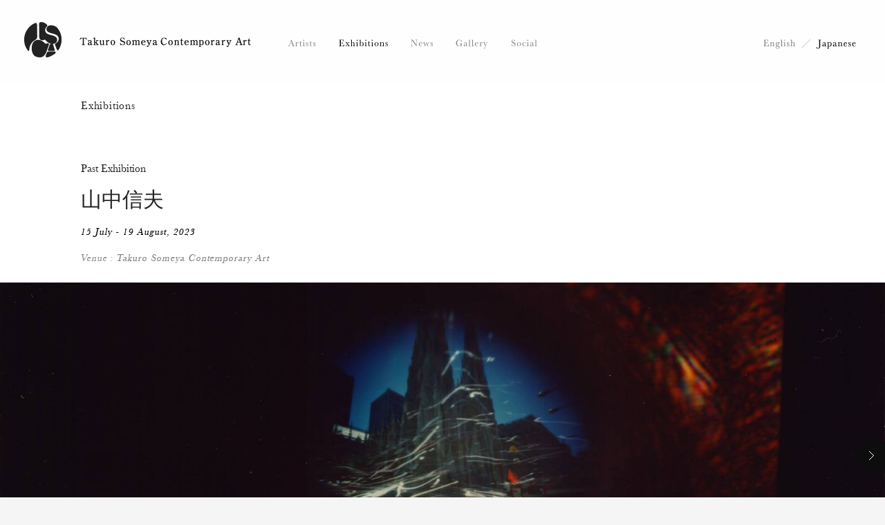

--- FILE ---
content_type: text/html; charset=UTF-8
request_url: https://tsca.jp/ja/exhibition/nobuo-yamanaka-2/
body_size: 8714
content:
<!DOCTYPE html>
<html dir="ltr" lang="ja">
<head>
  <meta charset="UTF-8"/>
  


  <title>山中信夫 | Takuro Someya Contemporary Art / TSCA</title>

  <meta http-equiv="content-type" content="text/html; charset=UTF-8"/>
  <link rel="profile" href="http://gmpg.org/xfn/11"/>

  <meta name="author" content="Takuro Someya Contemporary Art / TSCA"/>
  <!-- <meta name="description" content=""/> -->
  <meta name="keywords" content="Gallery,Tokyo,飯田竜太,岩井優,鈴木基真,タムラサトル,本城直季,松山智一,矢津吉隆,山下麻衣＋小林直人,ラファエル　ローゼンダール,Ryuta Iida,Masaru Iwai,Motomasa Suzuki,Satoru Tamura,Naoki Honjo,Tomokazu Matsuyama,Yoshitaka Yazu,Mai Yamashita + Naoto Kobayashi,Rafaël Rozendaal"/>


	<link rel="shortcut icon" href="https://tsca.jp/wp/wp-content/themes/karappo_standard/favicon.ico"/>

  <link rel="alternate" type="application/atom+xml" title="Takuro Someya Contemporary Art / TSCA RSS" href=""/>
  <link rel="pingback" href="https://tsca.jp/ja/wp/xmlrpc.php"/>
  <link rel="EditURI" type="application/rsd+xml" title="RSD" href="/xmlrpc.php?rsd"/>

  <link rel="stylesheet" type="text/css" href="https://tsca.jp/wp/wp-content/themes/karappo_standard/css/default.css" media="screen, projection, print"/>
  <link rel="stylesheet" type="text/css" href="https://tsca.jp/wp/wp-content/themes/karappo_standard/css/MyFontsWebfontsKit/MyFontsWebfontsKit.css" media="all">
  <link id="commonStyle" rel="stylesheet" type="text/css" href="https://tsca.jp/wp/wp-content/themes/karappo_standard/assets/css/common.css" media="screen, projection, print"/>

  <link rel="stylesheet" id="pageStyle" type="text/css" href="" media="screen, projection, print"/>


  <meta property="og:type" content="website" />
  <meta property="og:site_name" content="Takuro Someya Contemporary Art  / TSCA" />
  <meta property="og:title" content="山中信夫 | Takuro Someya Contemporary Art / TSCA" />
  <meta property="og:image" content="https://tsca.jp/wp/wp-content/themes/karappo_standard/img/common/facebook_thumb_1200px.png" />
  <meta property="og:description" content="" />
  <meta property="og:url" content="http://tsca.jp/" />


  
  <script type="text/javascript">

      // IE は転送
      var isMSIE = /*@cc_on!@*/false;
      if (isMSIE) {
        //alert('IE!');
        //location.href = "/index_2011.html"
      } else {
        //alert('not IE!');
      }

      // CSS for Windows
      if (navigator.appVersion.indexOf("Win") !=-1){
        //alert("WINDOWS");
        document.write("<link rel='stylesheet' href='https://tsca.jp/wp/wp-content/themes/karappo_standard/css/windows.css' type='text/css' />");
      }

      // Viewport
      // var d = window.document;
      // if(navigator.userAgent.indexOf('iPhone') > -1) d.write('<meta name="viewport" content="width=device-width; initial-scale=1.0" />');
      // else if(navigator.userAgent.indexOf('iPad') > -1) d.write('<meta name="viewport" content="width=1400,user-scalable=yes"/>');
  </script>

  <meta name="viewport" content="width=device-width,initial-scale=1.0" />
  <script type="text/javascript" src="https://tsca.jp/wp/wp-content/themes/karappo_standard/assets/lib/head.js"></script>

    <script type='text/javascript' src='https://tsca.jp/wp/wp-includes/js/jquery/jquery.js?ver=1.10.2'></script>
<script type='text/javascript' src='https://tsca.jp/wp/wp-includes/js/jquery/jquery-migrate.min.js?ver=1.2.1'></script>
<link rel='prev' title='山中信夫' href='https://tsca.jp/exhibition/nobuo-yamanaka/' />
<link rel='next' title='細倉真弓｜散歩と潜水' href='https://tsca.jp/exhibition/walking-diving-mayumi-hosokura/' />
<link rel='canonical' href='https://tsca.jp/exhibition/nobuo-yamanaka-2/' />
<link rel='shortlink' href='https://tsca.jp/?p=4847' />

<meta http-equiv="Content-Language" content="ja" />
<style type="text/css" media="screen">
.qtrans_flag span { display:none }
.qtrans_flag { height:12px; width:18px; display:block }
.qtrans_flag_and_text { padding-left:20px }
.qtrans_flag_en { background:url(https://tsca.jp/wp/wp-content/plugins/qtranslate/flags/gb.png) no-repeat }
.qtrans_flag_ja { background:url(https://tsca.jp/wp/wp-content/plugins/qtranslate/flags/jp.png) no-repeat }
</style>
<link hreflang="en" href="https://tsca.jp/exhibition/nobuo-yamanaka-2/" rel="alternate" />


  <script type="text/javascript" src="https://tsca.jp/wp/wp-content/themes/karappo_standard/assets/js/common.js"></script>
  
    <script type="text/javascript" src="https://tsca.jp/wp/wp-content/themes/karappo_standard/assets/js/page.js"></script>
  
  

  <script type="text/javascript">

    var _gaq = _gaq || [];
    _gaq.push(['_setAccount', 'UA-29061924-1']);
    _gaq.push(['_trackPageview']);

    (function() {
      var ga = document.createElement('script'); ga.type = 'text/javascript'; ga.async = true;
      ga.src = ('https:' == document.location.protocol ? 'https://ssl' : 'http://www') + '.google-analytics.com/ga.js';
      var s = document.getElementsByTagName('script')[0]; s.parentNode.insertBefore(ga, s);
    })();

  </script>


  
</head>

<body class="single single-exhibition postid-4847">
<img class='loader' src='/wp/wp-content/themes/karappo_standard/img/common/loader.gif' />
<div id="sp-menu">
  <a href="javascript:void(0)" id="sp-menu-close"><span>Close</span></a>
  <ul>
    <li><a href="https://tsca.jp/ja//">Top</a></li>
    <li><a href="https://tsca.jp/ja/artist/">Artists</a></li>
    <li><a href="https://tsca.jp/ja/exhibition/">Exhibitions</a></li>
    <li><a href="https://tsca.jp/ja/news/">News</a></li>
    <li><a href="https://tsca.jp/ja/gallery/">Gallery</a></li>
    <li><a href="https://tsca.jp/ja/social/">Social</a></li>
  </ul>
  <ul class="qtrans_language_chooser" id="qtranslate-chooser"><li class="lang-en"><a href="https://tsca.jp/exhibition/nobuo-yamanaka-2/" hreflang="en" title="English"><span>English</span></a></li><li class="lang-ja active"><a href="https://tsca.jp/ja/exhibition/nobuo-yamanaka-2/" hreflang="ja" title="Japanese"><span>Japanese</span></a></li></ul><div class="qtrans_widget_end"></div></div>
<div id="wrap" class="wp-ja-section">
  <div id="menu" class="">
    <h1 id="logo"><a href="https://tsca.jp"></a></h1>
    <ul id="menuList">
      <li id='sp-menu-btn'><span>Menu</span></li>
      <li>
        <a href="https://tsca.jp/ja/artist/" class="hover" id="nav_artist"><span>Artists</span></a>
      </li>
      <li>
        <a href="https://tsca.jp/ja/exhibition/" class="hover" id="nav_exhibition"><span>Exhibitions</span></a>
      </li>
      <li>
        <a href="https://tsca.jp/ja/news/" class="hover" id="nav_news"><span>News</span></a>
      </li>
      <li>
        <a href="https://tsca.jp/ja/gallery/" class="hover" id="nav_gallery"><span>Gallery</span></a>
      </li>
      <li>
        <a href="https://tsca.jp/ja/social/" class="hover" id="nav_social"><span>Social</span></a>
      </li>
    </ul>
    <ul class="qtrans_language_chooser" id="qtranslate-chooser"><li class="lang-en"><a href="https://tsca.jp/exhibition/nobuo-yamanaka-2/" hreflang="en" title="English"><span>English</span></a></li><li class="lang-ja active"><a href="https://tsca.jp/ja/exhibition/nobuo-yamanaka-2/" hreflang="ja" title="Japanese"><span>Japanese</span></a></li></ul><div class="qtrans_widget_end"></div>
  </div>

  <!-- /menu -->
  <div id="content">

  <div id="exhibitionDetail" class="cntDetail">
  <div id="mainCnt">
    <div class="paddingInner clf">
      <h2><a href="../">Exhibitions</a></h2>
      <a id="back" href="../"><img src="https://tsca.jp/wp/wp-content/themes/karappo_standard/img/common/backIndex.png" alt="Current Exhibition"></a>
    </div>


    <div class="">

      <div id="worksInfo" class="paddingInner">

        <span class="exhibitionType">
          Past Exhibition        </span>

        <!-- アーティスト名・作品名 -->
        <h3 class="cntName">
                    <span class="exhibitionName">山中信夫</span>
        </h3>

        <!-- 日付 -->
        <p class="exhibitionDate">
          15 July - 19 August, 2023        </p>

        <!-- 場所 -->
        <p class="exhibitionPlace">
          Venue : <a href='/ja/gallery/'>Takuro Someya Contemporary Art</a>        </p>

      </div>

      <!-- 作品画像 -->
      <div id="worksSlide">
        <ul class="photoList"><li><div class='slide1'><img class='photo' src='https://tsca.jp/wp/wp-content/uploads/2023/06/99530ad81f414aba0f9544eec057cdae-1600x1224.jpg'/><p class='caption slideCap'>Nobuo Yamanaka, Untitled,
1980, (H)12.5 x (W)16.3 cm, C-type print</p><p class='description'></p></div></li></ul>
        <div id="captionArea"><span></span></div>
      </div>

      <div id="worksContent" class="paddingInner clf">
        <div id="infoLeft">
          <p>
                          
<div title="Page 1">
<p>Takuro Someya Contemporary Art は 7 月 15 日(土)より、前回に続き山中信夫の後期展覧会を開催いたします。</p>
<p>サンパウロ・ビエンナーレやパリ・ビエンナーレへの参加後、国際的な活躍が期待される中、34 歳という 若さで急逝した山中は、12 年という短い活動期間の中でおよそ 600 点に及ぶ手焼きのピンホール写真を遺しました。それらの写真はサインや記録も不十分な中、生前に関係の深かった美術評論家の東野芳明氏を代表として、作家の堀浩哉氏、栃木県立美術館学芸課⻑(当時)の竹山博彦氏、ご親族により立ち上げられた 「山中信夫遺作管理委員会」において、保管と特定がすすめられました。厳重な照合のもと「作品」と認定 された写真には委員会印が押され、その後その印は廃棄、ネガは栃木県立美術館に保管されています。</p>
<p>&nbsp;</p>
<p>後期展覧会では、1982 年にニューヨークで客死した山中信夫が 1980 年に制作したピンホール写真「マンハ ッタンの太陽」シリーズより、「山中信夫遺作管理委員会」により認定された作品 16 点と、その過程で制 作されながらも公表されていなかったプリント 16 点を組み合わせ展示構成いたします。</p>
</div>
<p>&nbsp;</p>
<p>&nbsp;</p>
<p>&nbsp;</p>
<p><b>山中信夫について（後編）</b></p>
<p>三輪 健仁（東京国立近代美術館）</p>
<p>&nbsp;</p>
<p>&nbsp;</p>
<p>前編では、デビュー作《川を写したフィルムを川に映す》（1971年）と、<ruby>暗箱<rt>カメラ・オブスキュラ</rt></ruby>内に入り、小さな穴から投影される縮小反転した外界を眺める《ピンホール・カメラ》（1972年）に触れ、翌73年の作品における展開／転回を指摘した。展開／転回とは端的に、イメージが印画紙へ定着されたこと、つまり写真となったことである。この写真化によって起きるのは、イメージが箱の中の主体／主観から切り離されること、あるいは主体／主観が二重化しつつ箱の外へ出ていくような事態であった。（詳しくは前編をお読みいただきたい→https://tsca.jp/ja/exhibition/nobuo-yamanaka/）</p>
<p>&nbsp;</p>
<p align="center">-4-</p>
<p>だから、写真というよりも、時間的なことが多かったですよね。</p>
<p>はじめての“川に川を”だって、フイルムでやってきたことっていうのは、世界内のなかでの時間ということだった。ピンホール・ルームになってから露光時間が長くなるわけだけど、無限に長くなっていくのをどこかで切るわけ。フレームもそうなわけ。無限に大きくもなるわけだけど、どこかで切るわけでしょ。そのときに、切るといっても外側から切るんじゃなくて、内側から切るわけ。【傍点、引用者】</p>
<p>「映像対談　映像美術殺法帖」（渡辺哲也との対談）『美術史評』No.9、1978年5月、p.31-32</p>
<p>&nbsp;</p>
<p>ピンホール・カメラの長時間露光と印画紙への定着は山中にとって、時間と空間の切断という作品の外延決定を前景化させるものでもあった（“川に川を”とピンホールがムービーでつながっているとは、外延決定＝作品化をめぐる時間と空間への山中の認識が両者をつないでいるということでもあるのだ）。そして、この時間と空間の切断の方法として、前編の終わりで触れた主体の「切り離しと二重化／箱から外へ出ること」がある。カメラ・オブスキュラ（ピンホール・カメラ）とは、箱の中の主体がその外に広がる世界を、壁に穿たれた穴を通して（穴に切り取られた像として）受け取るという視覚モデルとして解釈されてきた。このモデルを採用しながらも、山中が考える時間と空間の切断とは、暗箱の「内」に立った主体の位置において為されるのではない。そしてまた「主体－壁（穴）－世界」という構造自体を俯瞰（対象化）するという意味での「外」に立って為されるのでもない。山中の言う内側から切るとはおそらく、箱の内外やフレームの内外という意味でなく、世界内においてということではないだろうか。そして「世界内において世界を切り取る」、すなわち切断が世界との接続を失わないために、山中は箱から外へ出たのだと思われる。</p>
<p>&nbsp;</p>
<p align="center">-5-</p>
<p>ぼく高校で山岳部にいたでしょ。山へ行ってね風景を見ているでしょ。溶け込むとかさ、そういう感じがあったわけ。</p>
<p>「映像対談　映像美術殺法帖」、p.30</p>
<p>&nbsp;</p>
<p>空間性っていうよりも、空間のなかに私も入っているわけだし。</p>
<p>「映像対談　映像美術殺法帖」、p.31</p>
<p>&nbsp;</p>
<p>「箱から外へ出る」ことで「内側から切る」、あるいは「世界内において世界を切り取る」感じは、1980年から81年にかけて展開された《マチュピチュの太陽》《ニューヨークの太陽》《東京の太陽》の3部作（4×5または8×10フィルムで撮影、印画紙に密着焼き付け）に見て取れる。《東京の太陽》のうちの一枚について、山中はこんな解説を加えている。「…塀の中央附近にボーッと写っているものがありますね。これは実はぼくの姿なんですよ。露光している間、ときどきその場所に行って座っていたんです。周囲とぼくとでは、フィルムの感光する時間がちがうから、ぼくは半透明の状態で写りこんでいるわけです」（「ピンホール写真。レンズのないカメラで撮る写真」（インタビュー）『イメージの冒険7　写真』1982年10月、河出書房社、p.92）。観者は心霊現象のように写真に刻印された山中の存在を見て取る。ここで世界と山中の関係は「主体－壁（穴）－世界」というような直線的、二項対立的、静的なものではない。山中は世界の内を移動している。</p>
<p>あるいは1977年5-6月、パリのポンピドゥー・センター（同年4月落成）にほど近い画廊「Liliane &amp; Michel Durand-Dessert」の空間をピンホール・カメラに仕立てた展示でのエピソードも、80年代の3部作の予兆のようなものとして興味深い。「ボクは、サクレクールの丘の上からいつも画廊の方を見て、今日は天気がよいからよく映っている、今日は曇っているからうまく映っていないというように、天気の見張りが楽しかったことをおぼえている」（「パリで捨てそこなったピンホール」『美術手帖』No.426、1977年11月、p.107）。はるか遠くの丘に立つ山中の「姿」を、画廊の内から見ることはできなかっただろう。けれど一人の人間のまなざしがこちら側とあちら側両方に、そして同時にあるという幻影のようなイメージが立ち上がってくる（この2年前、ゴードン・マッタ゠クラークが建設中のポンピドゥー・センター近くの建物に、人間の視界を表す視円錐を含意した円錐状の穴を貫通させた《円錐の交差》を制作していることは興味深い符号だ。またマッタ゠クラークは山中の展示と同時期にパリのイヴォン・ランベール画廊で個展を開催していた。互いに互いの展示を見る、などということははたしてあったのだろうか）。</p>
<p>1973年のピンホール写真のシリーズでは、どちらかと言えば穴を内側から開ける、こちらからあちらへ向かう印象のものが多い。箱（暗闇）から恐る恐る外に出ていく感じだ。対して80年代のシリーズでは、半透明のイメージ、太陽そのもののイメージ、そしてとりわけ穴を縁取る輝かしい光の環（ピンホールの穴が厚みと凹凸を持つためにできるという）などによって、むしろあちらからこちらへ向かってくる印象を強く感じる。何が向かってくるのか？ 半透明のイメージに、太陽に、そして光の環に「溶け込」んで、世界の内からまなざしてくる山中がいる。</p>
<p>&nbsp;</p>
<p align="center">-6-</p>
<p>七一年に、多摩川で「川に川を映す」をやったでしょ。スクリーンっていうのは限定された空間なんだけど、あのときの空間っていうのは、限定された空間じゃなくて、世界なのね。フィルムが映っている空間じゃないところがよく見えるわけ。</p>
<p>「映像対談　映像美術殺法帖」、p.30</p>
<p>&nbsp;</p>
<p>近代において作品とは、世界から切り取られ（作者が世界を切り取り）、そのフレームの内で自律、完結すべきものとされた。無限定の世界そのものを表象することはできず、作品はともあれ切り閉じざるを得ないという意味では、間違いでないだろう。しかし山中の作品における時間と空間の切り取り＝作品化は、自足したモノとして作品を残すことを主要な問題にしていたわけではない。山中の写真は、むしろモノとしての対象化や固定化を拒み、作品がその切り閉じの外へ川のように流出し、太陽光のように拡散していることを示す。そしてその流出と拡散の向こうに、作品の内側とはまったく異なる原理に司られた事象がいくつも在ることこそを示す。こういった山中の思考と実践は志半ばであったろう。しかしその先には、たとえば芸術作品がある限定付けを宿命とすることに自覚的でありながら、（一般に誤解されているような）「美術館の内と外」といった問題設定をはるかに超えて世界の在り様を思考した、ロバート・スミッソンの関心と接続するような地平が開けているように思われる。1971年の「美術館を離れて」『美術史評』No.3、（1971年）において山中は、スミッソンの重要なエッセイ「ニュージャージー州パサイックのモニュメントへの旅」『Artforum』Vol.6, No.4（1967年）からの次のような一節を引用している（山中がこの一節を知ったのは、『美術手帖』No.315［1969年7月］に藤枝晃雄が寄せた「観念のロマンティシズム―物質の消滅」中であり、スミッソンのエッセイ全体を知ることはおそらくなかったかもしれない）。</p>
<p>&nbsp;</p>
<p>真昼の太陽の光が、このサイトを映画化し、橋と川を露出オーバーの写真に変えていた。それをわたしのインスタマチック400で撮影するのは、あたかも写真を写真に撮るようなものだった。太陽が途方もなく大きな電球となり、インスタマチックをのぞくわたしの眼に、切り離されたひと続きの「スチール写真」を映し出した。橋の上を歩くと、まるで木と鉄でできた巨大な写真の上を歩いているようかのようで、その下では川が、絶え間なく空白のみを映し続ける巨大な映画フィルムとして存在していた。［藤枝訳を参考に原文から新たに訳出］</p>
<p align="center">＊</p>
<p>山中信夫の写真のわずか10cmほどの円形に眼を凝らすとき、観者は風景へ向けられた山中のものと想像されるまなざしに半ば同化しつつ、しかし同時に、風景に溶け、こちらをまなざしてくる山中をも知覚する。ありふれた風景に思われたそのイメージに、見えるはずのない／見たことのない出来事が確かに見えてしまっている。その驚きに、写真を見ているわたしたちが立脚すると信じて疑わなかったいま、ここという場の揺るぎなさは不安定なものとなるだろう。無論それは歓迎すべきことだ。さあ、山中の写真が写し出す「世界」の豊饒さと複雑さ、そしてその確かさを祝福しよう。</p>
<p>&nbsp;</p>
<p>&nbsp;</p>
<p>&nbsp;</p>
<p>&nbsp;</p>
<p>&nbsp;</p>
<p dir="ltr">Nobuo Yamanaka | 山中信夫</p>
<p dir="ltr">前期：2023 年5 月27 日（土）〜7 月1 日（土）</p>
<p dir="ltr">後期：2023 年7 月15 日（土）〜8 月19 日（土）</p>
<p dir="ltr">夏季休廊：8 月9 日（水）〜8 月16 日（水）</p>
<p dir="ltr">開廊：火〜土 11:00 – 18:00</p>
<p dir="ltr">休廊：日曜・月曜・祝日</p>
<p dir="ltr">〒140-0002 東京都品川区東品川1-33-10 TERRADA Art Complex 3F TSCA</p>
<p dir="ltr">TEL 03-6712-9887 ｜FAX 03-4578-0318 ｜E-MAIL: gallery@tsca.jp</p>
<p>&nbsp;</p>
                      </p>
        </div>
        <div id="infoRight">
          <div id="relatedArtist">
            <h3>Artist Profile</h3>
                      </div>
        </div>
        <div id="back_to_index">
          <a href="../">Back to Exhibitions List</a>
        </div>
      </div>


    </div>
  </div>

</div>


</div>
<!-- /content -->
<div id="footer">
  <div id="footerInner">
    <ul id="footerLink" class="clf">

      <li><a href="https://www.facebook.com/TSCATokyo" target="_blank" title="facebook">Facebook</a></li>
      <li><a href="https://twitter.com/TSCATokyo" target="_blank" title="twitter">Twitter</a></li>
      <li><a href="https://www.instagram.com/tsca_tokyo/" target="_blank" title="instagram">Instagram</a></li>
              <li><a href="/wp/ja/feed/" title="rss">rss</a></li>
      
    </ul>
  <span id="footerCopy">
    Copyright © Takuro Someya Contemporary Art All Rights Reserved.
  </span>
  </div>
</div>

</div>
<!--/wrap-->


<a id="scrollTopBtn" class="scroll" href="#top">scroll to top</a>

</body>
</html>


--- FILE ---
content_type: text/css
request_url: https://tsca.jp/wp/wp-content/themes/karappo_standard/css/MyFontsWebfontsKit/MyFontsWebfontsKit.css
body_size: 327
content:
/* @license
 * MyFonts Webfont Build ID 2122182, 2012-03-04T05:15:47-0500
 * 
 * The fonts listed in this notice are subject to the End User License
 * Agreement(s) entered into by the website owner. All other parties are 
 * explicitly restricted from using the Licensed Webfonts(s).
 * 
 * You may obtain a valid license at the URLs below.
 * 
 * Webfont: URW Baskerville Narrow Regular by URW++
 * URL: http://www.myfonts.com/fonts/urw/baskerville/urw-baskerville-t-regular-narrow/
 * Licensed pageviews: 10,000
 * 
 * Webfont: URW Baskerville Narrow Regular Oblique by URW++
 * URL: http://www.myfonts.com/fonts/urw/baskerville/urw-baskerville-t-regular-narrow-oblique/
 * Licensed pageviews: unspecified
 * 
 * 
 * License: http://www.myfonts.com/viewlicense?type=web&buildid=2122182
 * Webfonts copyright: Copyright 2010 URW++ Design &amp; Development Hamburg
 * 
 * © 2012 Bitstream Inc
*/



  
 @font-face {font-family: 'BaskervilleURWNar-Reg';src: url('webfonts/2061C6_0_0.eot');src: url('webfonts/2061C6_0_0.eot?#iefix') format('embedded-opentype'),url('webfonts/2061C6_0_0.woff') format('woff'),url('webfonts/2061C6_0_0.ttf') format('truetype');}
 
  
 @font-face {font-family: 'BaskervilleURWNar-RegObl';src: url('webfonts/2061C6_1_0.eot');src: url('webfonts/2061C6_1_0.eot?#iefix') format('embedded-opentype'),url('webfonts/2061C6_1_0.woff') format('woff'),url('webfonts/2061C6_1_0.ttf') format('truetype');}
 

--- FILE ---
content_type: text/css
request_url: https://tsca.jp/wp/wp-content/themes/karappo_standard/assets/css/common.css
body_size: 5311
content:
@charset "UTF-8";body{overflow:hidden;background-color:#f5f5f5;font-family:BaskervilleURWNar-Reg,"ヒラギノ角ゴ Pro W3",Hiragino Kaku Gothic Pro,"メイリオ",Meiryo,sans-serif;color:#242424;-webkit-text-size-adjust:100%}#wrap{background-color:white;display:none}@media only screen and (max-width:800px),(max-device-width:800px){#wrap{overflow:hidden}}::-moz-selection{background:#ddd}::selection{background:#ddd}p{font-family:HelveticaNeue-Light,helvetica,Arial,"メイリオ",Meiryo,sans-serif;font-size:12px;letter-spacing:.07em;line-height:2.2em}a{color:gray;text-decoration:none}body.page,body.archive,body.single,body.error404{background-color:#f5f5f5;overflow-y:auto}#menu{background:white;position:absolute;bottom:0;height:161px;width:100%;z-index:100;min-width:1000px;opacity:.95;-ms-filter:"progid:DXImageTransform.Microsoft.Alpha(Opacity=95)"}@media only screen and (max-width:800px),(max-device-width:800px){#menu{opacity:1;-ms-filter:"progid:DXImageTransform.Microsoft.Alpha(Opacity=100)";top:0;left:0;min-width:0;height:70px!important;border-bottom:1px solid #e3e3e6}}#menu #menuList{font-size:1px;position:absolute;top:57px;left:416px;height:70px}@media only screen and (max-width:800px),(max-device-width:800px){#menu #menuList{top:0;left:auto;right:0;width:70px;border-left:1px solid #e3e3e6}}#menu #menuList li{float:left;margin-right:33px}@media only screen and (max-width:800px),(max-device-width:800px){#menu #menuList li{display:none}}#menu #menuList #sp-menu-btn{display:none}@media only screen and (max-width:800px),(max-device-width:800px){#menu #menuList #sp-menu-btn{display:block;width:70px;height:70px;position:absolute;top:0;left:0;cursor:pointer}#menu #menuList #sp-menu-btn span{display:block;position:absolute;top:0;bottom:0;left:0;right:0;font-size:10.5px;margin:auto;width:25px;height:10px;letter-spacing:.1em}}#menu #menuList #nav_artist{width:41px;height:10px;background-image:url(../img/common/menu/artists_off.png);background-repeat:no-repeat;display:block}@media only screen and (-webkit-min-device-pixel-ratio:1.5),(-webkit-min-device-pixel-ratio:1.5),(min-resolution:1.5dppx),(-webkit-min-device-pixel-ratio:0.015625),(min-resolution:1.5dpi){#menu #menuList #nav_artist{background-image:url(../img/common/menu/artists_off@2x.png);background-size:41px 10px}}#menu #menuList #nav_artist span{display:none}#menu #menuList #nav_artist.on,#menu #menuList #nav_artist:hover{width:41px;height:10px;background-image:url(../img/common/menu/artists_on.png);background-repeat:no-repeat;display:block}@media only screen and (-webkit-min-device-pixel-ratio:1.5),(-webkit-min-device-pixel-ratio:1.5),(min-resolution:1.5dppx),(-webkit-min-device-pixel-ratio:0.015625),(min-resolution:1.5dpi){#menu #menuList #nav_artist.on,#menu #menuList #nav_artist:hover{background-image:url(../img/common/menu/artists_on@2x.png);background-size:41px 10px}}#menu #menuList #nav_artist.on span,#menu #menuList #nav_artist:hover span{display:none}#menu #menuList #nav_exhibition{width:71px;height:10px;background-image:url(../img/common/menu/exhibitions_off.png);background-repeat:no-repeat;display:block}@media only screen and (-webkit-min-device-pixel-ratio:1.5),(-webkit-min-device-pixel-ratio:1.5),(min-resolution:1.5dppx),(-webkit-min-device-pixel-ratio:0.015625),(min-resolution:1.5dpi){#menu #menuList #nav_exhibition{background-image:url(../img/common/menu/exhibitions_off@2x.png);background-size:71px 10px}}#menu #menuList #nav_exhibition span{display:none}#menu #menuList #nav_exhibition.on,#menu #menuList #nav_exhibition:hover{width:71px;height:10px;background-image:url(../img/common/menu/exhibitions_on.png);background-repeat:no-repeat;display:block}@media only screen and (-webkit-min-device-pixel-ratio:1.5),(-webkit-min-device-pixel-ratio:1.5),(min-resolution:1.5dppx),(-webkit-min-device-pixel-ratio:0.015625),(min-resolution:1.5dpi){#menu #menuList #nav_exhibition.on,#menu #menuList #nav_exhibition:hover{background-image:url(../img/common/menu/exhibitions_on@2x.png);background-size:71px 10px}}#menu #menuList #nav_exhibition.on span,#menu #menuList #nav_exhibition:hover span{display:none}#menu #menuList #nav_news{width:32px;height:10px;background-image:url(../img/common/menu/news_off.png);background-repeat:no-repeat;display:block}@media only screen and (-webkit-min-device-pixel-ratio:1.5),(-webkit-min-device-pixel-ratio:1.5),(min-resolution:1.5dppx),(-webkit-min-device-pixel-ratio:0.015625),(min-resolution:1.5dpi){#menu #menuList #nav_news{background-image:url(../img/common/menu/news_off@2x.png);background-size:32px 10px}}#menu #menuList #nav_news span{display:none}#menu #menuList #nav_news.on,#menu #menuList #nav_news:hover{width:32px;height:10px;background-image:url(../img/common/menu/news_on.png);background-repeat:no-repeat;display:block}@media only screen and (-webkit-min-device-pixel-ratio:1.5),(-webkit-min-device-pixel-ratio:1.5),(min-resolution:1.5dppx),(-webkit-min-device-pixel-ratio:0.015625),(min-resolution:1.5dpi){#menu #menuList #nav_news.on,#menu #menuList #nav_news:hover{background-image:url(../img/common/menu/news_on@2x.png);background-size:32px 10px}}#menu #menuList #nav_news.on span,#menu #menuList #nav_news:hover span{display:none}#menu #menuList #nav_gallery{width:47px;height:14px;background-image:url(../img/common/menu/gallery_off.png);background-repeat:no-repeat;display:block}@media only screen and (-webkit-min-device-pixel-ratio:1.5),(-webkit-min-device-pixel-ratio:1.5),(min-resolution:1.5dppx),(-webkit-min-device-pixel-ratio:0.015625),(min-resolution:1.5dpi){#menu #menuList #nav_gallery{background-image:url(../img/common/menu/gallery_off@2x.png);background-size:47px 14px}}#menu #menuList #nav_gallery span{display:none}#menu #menuList #nav_gallery.on,#menu #menuList #nav_gallery:hover{width:47px;height:14px;background-image:url(../img/common/menu/gallery_on.png);background-repeat:no-repeat;display:block}@media only screen and (-webkit-min-device-pixel-ratio:1.5),(-webkit-min-device-pixel-ratio:1.5),(min-resolution:1.5dppx),(-webkit-min-device-pixel-ratio:0.015625),(min-resolution:1.5dpi){#menu #menuList #nav_gallery.on,#menu #menuList #nav_gallery:hover{background-image:url(../img/common/menu/gallery_on@2x.png);background-size:47px 14px}}#menu #menuList #nav_gallery.on span,#menu #menuList #nav_gallery:hover span{display:none}#menu #menuList #nav_social{width:38px;height:10px;background-image:url(../img/common/menu/social_off.png);background-repeat:no-repeat;display:block}@media only screen and (-webkit-min-device-pixel-ratio:1.5),(-webkit-min-device-pixel-ratio:1.5),(min-resolution:1.5dppx),(-webkit-min-device-pixel-ratio:0.015625),(min-resolution:1.5dpi){#menu #menuList #nav_social{background-image:url(../img/common/menu/social_off@2x.png);background-size:38px 10px}}#menu #menuList #nav_social span{display:none}#menu #menuList #nav_social.on,#menu #menuList #nav_social:hover{width:38px;height:10px;background-image:url(../img/common/menu/social_on.png);background-repeat:no-repeat;display:block}@media only screen and (-webkit-min-device-pixel-ratio:1.5),(-webkit-min-device-pixel-ratio:1.5),(min-resolution:1.5dppx),(-webkit-min-device-pixel-ratio:0.015625),(min-resolution:1.5dpi){#menu #menuList #nav_social.on,#menu #menuList #nav_social:hover{background-image:url(../img/common/menu/social_on@2x.png);background-size:38px 10px}}#menu #menuList #nav_social.on span,#menu #menuList #nav_social:hover span{display:none}@media only screen and (max-width:800px),(max-device-width:800px){#menu #menuList li a{background:none!important}}@media only screen and (max-width:800px),(max-device-width:800px){#menu #logo{top:0;left:0;width:calc(100%*495/640)}}#menu #logo a{width:329px;height:52px;background-image:url(../img/common/logo.png);background-repeat:no-repeat;display:block;position:absolute;top:31px;left:34px}@media only screen and (-webkit-min-device-pixel-ratio:1.5),(-webkit-min-device-pixel-ratio:1.5),(min-resolution:1.5dppx),(-webkit-min-device-pixel-ratio:0.015625),(min-resolution:1.5dpi){#menu #logo a{background-image:url(../img/common/logo@2x.png);background-size:329px 52px}}#menu #logo a span{display:none}@media only screen and (max-width:800px),(max-device-width:800px){#menu #logo a{width:213.5px;height:33px;background-image:url(../img/common/sp/logo.png);background-repeat:no-repeat;display:block;top:18px;left:17px}}@media only screen and (max-width:800px) and (-webkit-min-device-pixel-ratio:1.5),only screen and (max-device-width:800px) and (-webkit-min-device-pixel-ratio:1.5),only screen and (max-width:800px) and (min-resolution:1.5dppx),(max-device-width:800px) and (-webkit-min-device-pixel-ratio:1.5),(max-device-width:800px) and (min-resolution:1.5dppx),only screen and (max-width:800px) and (-webkit-min-device-pixel-ratio:0.015625),only screen and (max-width:800px) and (min-resolution:1.5dpi),(max-device-width:800px) and (-webkit-min-device-pixel-ratio:0.015625),(max-device-width:800px) and (min-resolution:1.5dpi){#menu #logo a{background-image:url(../img/common/sp/logo@2x.png);background-size:213.5px 33px}}@media only screen and (max-width:800px),(max-device-width:800px){#menu #logo a span{display:none}}#menu #qtranslate-chooser{font-size:14px;position:absolute;top:57px;right:6px!important;background:url(../img/common/langSplit.png) no-repeat 56px top;width:170px;height:14px}@media only screen and (max-width:800px),(max-device-width:800px){#menu #qtranslate-chooser{display:none}}#menu #qtranslate-chooser .lang-en a{width:46px;height:14px;background-image:url(../img/common/menu/english_off.png);background-repeat:no-repeat;display:block}@media only screen and (-webkit-min-device-pixel-ratio:1.5),(-webkit-min-device-pixel-ratio:1.5),(min-resolution:1.5dppx),(-webkit-min-device-pixel-ratio:0.015625),(min-resolution:1.5dpi){#menu #qtranslate-chooser .lang-en a{background-image:url(../img/common/menu/english_off@2x.png);background-size:46px 14px}}#menu #qtranslate-chooser .lang-en a span{display:none}#menu #qtranslate-chooser .lang-en a:hover{width:46px;height:14px;background-image:url(../img/common/menu/english_on.png);background-repeat:no-repeat;display:block}@media only screen and (-webkit-min-device-pixel-ratio:1.5),(-webkit-min-device-pixel-ratio:1.5),(min-resolution:1.5dppx),(-webkit-min-device-pixel-ratio:0.015625),(min-resolution:1.5dpi){#menu #qtranslate-chooser .lang-en a:hover{background-image:url(../img/common/menu/english_on@2x.png);background-size:46px 14px}}#menu #qtranslate-chooser .lang-en a:hover span{display:none}#menu #qtranslate-chooser .lang-en.active a{width:46px;height:14px;background-image:url(../img/common/menu/english_on.png);background-repeat:no-repeat;display:block}@media only screen and (-webkit-min-device-pixel-ratio:1.5),(-webkit-min-device-pixel-ratio:1.5),(min-resolution:1.5dppx),(-webkit-min-device-pixel-ratio:0.015625),(min-resolution:1.5dpi){#menu #qtranslate-chooser .lang-en.active a{background-image:url(../img/common/menu/english_on@2x.png);background-size:46px 14px}}#menu #qtranslate-chooser .lang-en.active a span{display:none}#menu #qtranslate-chooser .lang-ja a{width:58px;height:14px;background-image:url(../img/common/menu/japanese_off.png);background-repeat:no-repeat;display:block}@media only screen and (-webkit-min-device-pixel-ratio:1.5),(-webkit-min-device-pixel-ratio:1.5),(min-resolution:1.5dppx),(-webkit-min-device-pixel-ratio:0.015625),(min-resolution:1.5dpi){#menu #qtranslate-chooser .lang-ja a{background-image:url(../img/common/menu/japanese_off@2x.png);background-size:58px 14px}}#menu #qtranslate-chooser .lang-ja a span{display:none}#menu #qtranslate-chooser .lang-ja a:hover{width:58px;height:14px;background-image:url(../img/common/menu/japanese_on.png);background-repeat:no-repeat;display:block}@media only screen and (-webkit-min-device-pixel-ratio:1.5),(-webkit-min-device-pixel-ratio:1.5),(min-resolution:1.5dppx),(-webkit-min-device-pixel-ratio:0.015625),(min-resolution:1.5dpi){#menu #qtranslate-chooser .lang-ja a:hover{background-image:url(../img/common/menu/japanese_on@2x.png);background-size:58px 14px}}#menu #qtranslate-chooser .lang-ja a:hover span{display:none}#menu #qtranslate-chooser .lang-ja.active a{width:58px;height:14px;background-image:url(../img/common/menu/japanese_on.png);background-repeat:no-repeat;display:block}@media only screen and (-webkit-min-device-pixel-ratio:1.5),(-webkit-min-device-pixel-ratio:1.5),(min-resolution:1.5dppx),(-webkit-min-device-pixel-ratio:0.015625),(min-resolution:1.5dpi){#menu #qtranslate-chooser .lang-ja.active a{background-image:url(../img/common/menu/japanese_on@2x.png);background-size:58px 14px}}#menu #qtranslate-chooser .lang-ja.active a span{display:none}#menu #qtranslate-chooser li{margin-right:30px;float:left}#sp-menu{display:none}@media only screen and (max-width:800px),(max-device-width:800px){#sp-menu{opacity:1;-ms-filter:"progid:DXImageTransform.Microsoft.Alpha(Opacity=100)";background:#262626;position:absolute;height:100%;width:100%;z-index:200;min-height:480px}#sp-menu ul{position:relative;top:14%}#sp-menu ul li{text-align:center;margin-bottom:8%}}@media only screen and (max-width:800px) and (orientation:landscape),only screen and (max-device-width:800px) and (orientation:landscape){#sp-menu ul li{margin-bottom:1.5em}}@media only screen and (max-width:800px),(max-device-width:800px){#sp-menu ul li a{color:#fff;font-size:26.2px;letter-spacing:.05em}#sp-menu .clf,#sp-menu #qtranslate-chooser{*zoom:1}#sp-menu .clf:after,#sp-menu #qtranslate-chooser:after{content:".";display:block;clear:both;height:0;visibility:hidden}#sp-menu #qtranslate-chooser{position:relative;left:0;right:0;width:133px;margin:3.3em auto 0}#sp-menu #qtranslate-chooser li{float:left;margin-right:20px;opacity:.3;-ms-filter:"progid:DXImageTransform.Microsoft.Alpha(Opacity=30)"}#sp-menu #qtranslate-chooser li:last-child{margin-right:0}#sp-menu #qtranslate-chooser li a{font-size:16px}#sp-menu #qtranslate-chooser li.active{opacity:1;-ms-filter:"progid:DXImageTransform.Microsoft.Alpha(Opacity=100)"}#sp-menu #sp-menu-close{width:70px;height:70px;position:absolute;right:0;top:0}#sp-menu #sp-menu-close span{position:absolute;top:0;bottom:0;left:0;right:0;margin:auto;width:30px;height:11px;font-size:14px;color:#FFF}}body.home{overflow:hidden}body.home #slideList .slideImg{position:absolute;display:none}body.home #logo{top:52px;position:absolute}body.home #menuList{top:107px!important;height:14px!important}@media only screen and (max-width:800px),(max-device-width:800px){body.home #menuList{top:0!important;height:70px!important}}body.home #menu #qtranslate-chooser{top:107px}body.home #wrap{overflow:hidden}body.home #content{overflow:hidden;margin:0}body.home #slideBox{overflow:hidden;position:relative}html{overflow:auto}.paddingInner{padding-left:117px}@media only screen and (max-width:800px),(max-device-width:800px){.paddingInner{padding-left:23px;padding-right:23px}}body.page #menu,body.archive #menu,body.single #menu,body.error404 #menu{top:0;height:121px}#content{margin-top:121px}@media only screen and (max-width:800px),(max-device-width:800px){#content{margin-top:73px}}#content em{font-style:italic}#content .cntDetail{z-index:1;width:100%}#content .cntDetail #mainCnt{background:white;padding-bottom:100px}#content .cntDetail #addCnt{margin-top:500px;background:white;padding-top:50px;padding-bottom:100px}#content .cntDetail .cntName{font-size:28px;margin-left:0}@media only screen and (max-width:800px),(max-device-width:800px){#content .cntDetail .cntName{font-size:18px}}#content .cntDetail .cntName a{font-size:28px;color:#242424}#content .cntDetail .cntName .artistName{margin-right:18px}@media only screen and (max-width:800px),(max-device-width:800px){#content .cntDetail .cntName .artistName{font-size:18px;letter-spacing:.06em;margin-right:6px}}#content .cntDetail .cntName .exhibitionName{font-family:BaskervilleURWNar-RegObl,"ヒラギノ明朝 Pro W3",Hiragino Mincho Pro,serif;margin-left:0;font-size:30px}@media only screen and (max-width:800px),(max-device-width:800px){#content .cntDetail .cntName .exhibitionName{font-size:18px;font-family:BaskervilleURWNar-Reg,"ヒラギノ明朝 Pro W3",Hiragino Mincho Pro,"メイリオ",Meiryo;letter-spacing:.06em;line-height:1.3em}}#content h2{font-size:16px;padding-top:25px;margin:0 0 25px;letter-spacing:.05em}@media only screen and (max-width:800px),(max-device-width:800px){#content h2{font-size:12px}}#content #worksSlide{position:relative}#content #worksSlide .photoList{height:660px;overflow:hidden;position:relative;background:black}#content #worksSlide .ctrBtns .prevBtn{position:absolute;cursor:pointer;width:40px;height:40px;left:0}#content #worksSlide .ctrBtns .prevBtn .sp-prev{display:none}#content #worksSlide .ctrBtns .nextBtn{position:absolute;cursor:pointer;width:40px;height:40px;right:0}#content #worksSlide .ctrBtns .nextBtn .sp-next{display:none}@media only screen and (max-width:800px),(max-device-width:800px){#content #worksSlide .ctrBtns img{display:none}#content #worksSlide .ctrBtns .nextBtn{background-image:url(../img/common/sp/arrow_right.png);background-repeat:no-repeat;display:block;background-position:22px 38px;width:47px;height:94px}}@media only screen and (max-width:800px) and (-webkit-min-device-pixel-ratio:1.5),only screen and (max-device-width:800px) and (-webkit-min-device-pixel-ratio:1.5),only screen and (max-width:800px) and (min-resolution:1.5dppx),(max-device-width:800px) and (-webkit-min-device-pixel-ratio:1.5),(max-device-width:800px) and (min-resolution:1.5dppx),only screen and (max-width:800px) and (-webkit-min-device-pixel-ratio:0.015625),only screen and (max-width:800px) and (min-resolution:1.5dpi),(max-device-width:800px) and (-webkit-min-device-pixel-ratio:0.015625),(max-device-width:800px) and (min-resolution:1.5dpi){#content #worksSlide .ctrBtns .nextBtn{background-image:url(../img/common/sp/arrow_right@2x.png);background-size:11.5px 20px;background-position:22px 38px}}@media only screen and (max-width:800px),(max-device-width:800px){#content #worksSlide .ctrBtns .nextBtn span{display:none}#content #worksSlide .ctrBtns .prevBtn{background-image:url(../img/common/sp/arrow_left.png);background-repeat:no-repeat;display:block;background-position:16px 38px;width:47px;height:94px}}@media only screen and (max-width:800px) and (-webkit-min-device-pixel-ratio:1.5),only screen and (max-device-width:800px) and (-webkit-min-device-pixel-ratio:1.5),only screen and (max-width:800px) and (min-resolution:1.5dppx),(max-device-width:800px) and (-webkit-min-device-pixel-ratio:1.5),(max-device-width:800px) and (min-resolution:1.5dppx),only screen and (max-width:800px) and (-webkit-min-device-pixel-ratio:0.015625),only screen and (max-width:800px) and (min-resolution:1.5dpi),(max-device-width:800px) and (-webkit-min-device-pixel-ratio:0.015625),(max-device-width:800px) and (min-resolution:1.5dpi){#content #worksSlide .ctrBtns .prevBtn{background-image:url(../img/common/sp/arrow_left@2x.png);background-size:11.5px 20px;background-position:16px 38px}}@media only screen and (max-width:800px),(max-device-width:800px){#content #worksSlide .ctrBtns .prevBtn span{display:none}#content #worksSlide .ctrBtns.first .nextBtn{background-position:19px 14px;top:auto!important;height:47px;position:absolute;bottom:10px;right:10px;background-color:rgba(0,0,0,.16)}}#content #addCnt h3{margin:0 0 20px;padding-top:50px}.wp-ja-section .cntName .exhibitionName{letter-spacing:0}.headTitle{font-size:1px}.headTitle #back{display:none;padding-top:27px}.post-type-archive-artist{overflow-x:hidden}.post-type-archive-artist #wrap{overflow-x:hidden}#artistList{margin-bottom:200px;overflow-x:hidden}@media only screen and (max-width:800px),(max-device-width:800px){#artistList{overflow:visible}}#artistList li{margin-bottom:32px}@media only screen and (max-width:800px),(max-device-width:800px){#artistList li{margin-bottom:18px}}#artistList li a.imgBack{background:#fff;text-decoration:none;color:black;display:block;height:160px;width:99999px;margin-bottom:8px}@media only screen and (max-width:800px),(max-device-width:800px){#artistList li a.imgBack{display:none}}#artistList li a.imgBack .gray{opacity:.2;-ms-filter:"progid:DXImageTransform.Microsoft.Alpha(Opacity=20)";-moz-opacity:.2;filter:alpha(opacity=20)}#artistList li a.imgBack .imgSet{float:left;opacity:0;-ms-filter:"progid:DXImageTransform.Microsoft.Alpha(Opacity=0)";filter:alpha(opacity=0);height:160px;position:relative}#artistList li a.imgBack .imgSet img{position:absolute}#artistList li a.imgBack .imgSet .color{display:none}#artistList li span{display:block;float:left;margin-left:30px;margin-top:36px}#artistList .artistName{margin:10px 0 30px;display:none;letter-spacing:.1em;-webkit-text-stroke-width:.1px}@media only screen and (max-width:800px),(max-device-width:800px){#artistList .artistName{font-size:18.5px;letter-spacing:.07em}}.wp-ja-section #artistList .artistName{font-family:"ヒラギノ明朝 Pro W3",Hiragino Mincho Pro;letter-spacing:.2em;-webkit-text-stroke-width:0}.paddingInner p{width:550px}@media only screen and (max-width:800px),(max-device-width:800px){.paddingInner p{width:auto}}#content .headTitle h2{float:left;margin-right:40px}#artistBiography,#artistText,#artistNews{display:none}#artistBiography,#artistNews{margin-top:80px}@media only screen and (max-width:800px),(max-device-width:800px){#artistBiography,#artistNews{margin-top:35px}}#pastExList{margin-top:60px;padding-bottom:180px}@media only screen and (max-width:800px),(max-device-width:800px){#pastExList{padding-bottom:100px}}#pastExList h3{margin-bottom:30px;margin-left:117px}@media only screen and (max-width:800px),(max-device-width:800px){#pastExList h3{margin-left:23px}}#pastExList li{height:106px;background:#f5f5f5;margin-bottom:11px;font-family:BaskervilleURWNar-RegObl,"ヒラギノ明朝 Pro W3",Hiragino Mincho Pro,serif}@media only screen and (max-width:800px),(max-device-width:800px){#pastExList li{padding:8px 0 23px;height:auto}}@media only screen and (max-width:800px),(max-device-width:800px){.wp-ja-section #pastExList li a span{line-height:1.4em}}.exListName{color:#242424;font-size:21px;display:block;margin:0 0 10px 117px;padding-top:15px}@media only screen and (max-width:800px),(max-device-width:800px){.exListName{margin-left:23px;font-size:18px;letter-spacing:.06em;font-family:BaskervilleURWNar-Reg,"ヒラギノ明朝 Pro W3",Hiragino Mincho Pro,"メイリオ",Meiryo}}.exListDate{display:block;margin-left:117px}@media only screen and (max-width:800px),(max-device-width:800px){.exListDate{margin-left:23px;font-size:12px;color:#242424}}#artistPageNavi{margin-bottom:20px}#artistPageNavi li{float:left;margin-right:45px;line-height:1}@media only screen and (max-width:800px),(max-device-width:800px){#artistPageNavi li{margin-right:15px}}#artistPageNavi li a{font-size:14px;color:#7c7c7c;letter-spacing:.06em}@media only screen and (max-width:800px),(max-device-width:800px){#artistPageNavi li a{font-size:10px}}#artistPageNavi li a.on{color:#000}#artistDetail h2 a{color:#242424}#artistDetail #back_to_index{clear:both;margin-left:117px}@media only screen and (max-width:800px),(max-device-width:800px){#artistDetail #back_to_index{margin-top:50px;margin-left:23px}}#artistDetail #back_to_index a{display:inline-block;margin-top:50px}@media only screen and (max-width:800px),(max-device-width:800px){#artistDetail #back_to_index a{font-size:14px;margin-top:0}}#artistDetail .cntName{margin-top:32px;margin-bottom:19px}@media only screen and (max-width:800px),(max-device-width:800px){#artistDetail .cntName{margin-top:0}}.wp-ja-section #artistDetail .cntName{font-family:"ヒラギノ明朝 Pro W3",Hiragino Mincho Pro;letter-spacing:.15em}#caption{margin:30px 0;color:#242424}#current #worksSlide #caption,#exhibitionDetail #worksSlide #caption{margin-top:20px;color:#CCC;-webkit-text-stroke-width:.3px}.caption,.description{display:none}.photoList li img.photo,.photoList li iframe{display:none;position:absolute}.loader{position:absolute;z-index:100;height:16px;width:16px;display:none}#artistWorks{margin-top:0!important}#artistDetail .page{margin-top:100px}#worksContent{margin-top:40px}#worksContent #infoLeft{float:left;margin-right:60px;margin-bottom:40px}@media only screen and (max-width:800px),(max-device-width:800px){#worksContent #infoLeft{margin-right:0}}#worksContent #infoRight{float:left;width:370px}#worksContent #infoRight #relatedArtist{margin-top:20px}#worksContent #back_to_index{clear:both}#worksContent #back_to_index a{display:inline-block;margin-top:50px}@media only screen and (max-width:800px),(max-device-width:800px){#worksContent #back_to_index a{font-size:14px;margin-top:0}}#biographyLink img{padding-top:0}@media only screen and (max-width:800px),(max-device-width:800px){#profTbl{display:none}}#profTbl th{width:180px;text-align:left;padding-bottom:75px;vertical-align:top}#profTbl td{padding-bottom:75px;font-size:12px;font-family:HelveticaNeue-Light,helvetica,"ヒラギノ角ゴ Pro W3",Hiragino Kaku Gothic Pro,"メイリオ",Meiryo,sans-serif;line-height:1.9em}#profTbl td .timeLineTbl th{width:90px;padding-bottom:0}#profTbl td .timeLineTbl td{padding-bottom:5px}#profTbl td .timeLineTbl .timeLineTitle{padding:50px 0 12px;font-family:BaskervilleURWNar-Reg,"ヒラギノ明朝 Pro W3",Hiragino Mincho Pro,"メイリオ",Meiryo;font-size:17px;color:black}#sp-profTbl{display:none}@media only screen and (max-width:800px),(max-device-width:800px){#sp-profTbl{display:block}#sp-profTbl h4{font-size:10px;margin-bottom:16px}#sp-profTbl .timeLineTbl{margin-bottom:60px}#sp-profTbl .timeLineTbl tr th,#sp-profTbl .timeLineTbl tr td{font-size:12px;padding-bottom:8px;line-height:1.6em}#sp-profTbl .timeLineTbl tr th{padding-right:15px}#sp-profTbl .timeLineTbl tr td{padding-right:20px}}#artistTextList .textContent{display:none;margin-top:45px}#artistTextList .textAuthor{margin-top:20px}@media only screen and (max-width:800px),(max-device-width:800px){#artistTextList .textAuthor{font-size:10px;margin-top:10px}}#artistTextList li{margin:100px 0}@media only screen and (max-width:800px),(max-device-width:800px){#artistTextList li{margin:40px 0}}#artistTextList li a{font-family:BaskervilleURWNar-RegObl,"ヒラギノ明朝 Pro W3",Hiragino Mincho Pro,serif}@media only screen and (max-width:800px),(max-device-width:800px){#artistTextList li a{font-size:16px;line-height:1.5em}}.textTitle{font-size:20px;color:#444}.backTextIndex{display:block;margin-top:20px}.toTop{position:absolute;right:60px;padding-top:50px}.exhibitionDate{font-size:14px;color:#000;font-family:BaskervilleURWNar-RegObl,"ヒラギノ明朝 Pro W3",Hiragino Mincho Pro,serif;-webkit-text-stroke-width:.1px;margin-top:22px}@media only screen and (max-width:800px),(max-device-width:800px){.exhibitionDate{font-size:12px}}.exhibitionPlace{font-size:14px;color:#8f8f8f;font-family:BaskervilleURWNar-RegObl,"ヒラギノ明朝 Pro W3",Hiragino Mincho Pro,serif;-webkit-text-stroke-width:.1px;margin-top:14px;padding-bottom:25px}@media only screen and (max-width:800px),(max-device-width:800px){.exhibitionPlace{margin-top:4px!important;font-size:12px}}#exhibitionArchive #exHead h2{margin-right:55px!important;padding-top:25px}#exhibitionArchive #exHead ul{padding-top:28px}#exhibitionArchive #exHead ul li{float:left;margin-right:40px}#exhibitionArchive .cntName{padding-top:0}#exhibitionArchive #upcoming{background:white;padding-bottom:130px}@media only screen and (max-width:800px),(max-device-width:800px){#exhibitionArchive #upcoming{padding-bottom:10px}}#exhibitionArchive #upcoming .cntName{padding-top:0}#exhibitionArchive #upcoming .exhibitionPlace{margin-top:7px}#exhibitionArchive #current{background:white;padding-bottom:90px;position:relative;top:0}@media only screen and (max-width:800px),(max-device-width:800px){#exhibitionArchive #current{padding-bottom:0}}#exhibitionArchive #current h2{padding-top:10px;margin-bottom:21px}#exhibitionArchive #current .exhibitionPlace{margin-top:18px}#exhibitionArchive #current .exhibitionDate{margin-top:20px}#exhibitionArchive #infoLeft{float:left;margin-right:60px;margin-bottom:40px}@media only screen and (max-width:800px),(max-device-width:800px){#exhibitionArchive #infoLeft{margin-right:0}}#exhibitionArchive #infoRight{float:left;width:370px}#exhibitionArchive #topCurrentInfo #caption,#exhibitionArchive #worksContent #caption{margin-top:0}#exhibitionArchive #worksInfo{position:relative;top:-87px;background-color:rgba(255,255,255,.97);padding-top:16px}@media only screen and (max-width:800px),(max-device-width:800px){#exhibitionArchive #worksInfo{top:0}}.slideCap{position:absolute;margin-top:0!important;display:none}#captionArea{background:#1a1a1a;padding:20px 117px 17px;color:#fff;line-height:1.5em}@media only screen and (max-width:800px),(max-device-width:800px){#captionArea{font-size:9px;padding:20px 20px 17px}}#captionArea span{display:none}#past{background:white}#past #pastExList{margin-top:45px}#past #pastExList .exListName{font-family:BaskervilleURWNar-Reg,"ヒラギノ明朝 Pro W3",Hiragino Mincho Pro,"メイリオ",Meiryo;line-height:120%}#past #pastExList .exhibitionArtist{margin-right:17px}#past #pastExList .exhibitionName{font-family:BaskervilleURWNar-RegObl,"ヒラギノ明朝 Pro W3",Hiragino Mincho Pro,serif}@media only screen and (max-width:800px),(max-device-width:800px){#past #pastExList .exhibitionName{font-family:BaskervilleURWNar-Reg,"ヒラギノ明朝 Pro W3",Hiragino Mincho Pro,"メイリオ",Meiryo}}.wp-ja-section #past #pastExList .exhibitionName{font-family:BaskervilleURWNar-RegObl,"ヒラギノ明朝 Pro W3",Hiragino Mincho Pro,serif}.worksPhoto{position:absolute}#exhibitionDetail .cntName{margin-top:24px}#exhibitionDetail .exhibitionDate{margin-top:15px}@media only screen and (max-width:800px),(max-device-width:800px){#exhibitionDetail .exhibitionDate{font-family:BaskervilleURWNar-RegObl,"ヒラギノ明朝 Pro W3",Hiragino Mincho Pro,serif}}#exhibitionDetail .exhibitionPlace{margin-top:8px;padding-bottom:19px}@media only screen and (max-width:800px),(max-device-width:800px){#exhibitionDetail .exhibitionPlace{font-family:BaskervilleURWNar-RegObl,"ヒラギノ明朝 Pro W3",Hiragino Mincho Pro,serif;margin-top:0}}#exhibitionDetail .exhibitionType{padding-top:50px;display:block}@media only screen and (max-width:800px),(max-device-width:800px){#exhibitionDetail .exhibitionType{padding-top:5px;font-size:12px}}#exhibitionDetail h2{float:left;margin-right:49px}#exhibitionDetail h2 a{color:#242424}@media only screen and (max-width:800px),(max-device-width:800px){#exhibitionDetail h3 span{line-height:1.65em!important}}#exhibitionDetail #back{padding-top:26px;display:none}#relatedArtist{margin-top:40px}#relatedArtist ul{margin-top:19px;margin-bottom:70px}#relatedArtist ul li{margin-top:9px;margin-bottom:16px}#relatedArtist .cntName{font-family:BaskervilleURWNar-RegObl,"ヒラギノ明朝 Pro W3",Hiragino Mincho Pro,serif}#relatedArtist a:hover{color:black}#relatedArtist h3{font-family:BaskervilleURWNar-RegObl,"ヒラギノ明朝 Pro W3",Hiragino Mincho Pro,serif}.wp-ja-section #relatedArtist ul li{margin-bottom:20px}.wp-ja-section #relatedArtist .cntName{font-family:"ヒラギノ明朝 Pro W3",Hiragino Mincho Pro;letter-spacing:.15em}#newsArchive{overflow:hidden}#newsArchive h2{margin-bottom:70px;width:117px;float:left}@media only screen and (max-width:800px),(max-device-width:800px){#newsArchive h2{margin-bottom:30px;float:none}}#newsArchive #news-category-list{padding-top:25px;margin-bottom:50px}@media only screen and (max-width:800px),(max-device-width:800px){#newsArchive #news-category-list{overflow:auto;padding-top:0}}#newsArchive #news-category-list li{float:left}#newsArchive #news-category-list li a,#newsArchive #news-category-list li span{font-size:14px;font-family:BaskervilleURWNar-RegObl,"ヒラギノ明朝 Pro W3",Hiragino Mincho Pro,serif;margin-right:40px;letter-spacing:.07em}@media only screen and (max-width:800px),(max-device-width:800px){#newsArchive #news-category-list li a,#newsArchive #news-category-list li span{font-size:11px;margin-right:20px}}#newsArchive #news-category-list li a:hover{color:#000}#newsArchive #news-category-list li.current-cat a{color:#000}#newsYearLink{padding-top:25px;-webkit-text-stroke-width:.1px}#newsYearLink li{float:left;margin-right:30px;position:relative;letter-spacing:.1em;font-family:BaskervilleURWNar-RegObl,"ヒラギノ明朝 Pro W3",Hiragino Mincho Pro,serif}#newsTbl{width:100%;table-layout:fixed}@media only screen and (max-width:800px),(max-device-width:800px){#newsTbl{display:none}}#newsTbl th,#newsTbl td{padding-bottom:100px;vertical-align:top}#newsTbl th{text-align:left;font-family:BaskervilleURWNar-RegObl,"ヒラギノ明朝 Pro W3",Hiragino Mincho Pro,serif;color:black;line-height:23px;width:115px}#newsTbl td h3{font-size:21px;margin-bottom:13px;letter-spacing:.05em;width:730px;line-height:31px}#newsTbl td h3 a{color:black}#newsTbl td strong{font-family:BaskervilleURWNar-Reg,"ヒラギノ明朝 Pro W3",Hiragino Mincho Pro;font-size:16px}#sp-newsTbl{display:none}@media only screen and (max-width:800px),(max-device-width:800px){#sp-newsTbl{display:block}#sp-newsTbl .sp-newsItem{margin-bottom:100px}#sp-newsTbl .sp-newsItem h4{font-size:10px;margin-bottom:20px}#sp-newsTbl .sp-newsItem h3{font-size:15px;line-height:1.4em;letter-spacing:.06em;padding-right:20px}#sp-newsTbl .sp-newsItem h3 a{color:#000}#sp-newsTbl .sp-newsItem p{font-size:11px}}#exhibitionArchive .more-link,#newsArchive .more-link,#artistNews .more-link{display:block;margin:18px 0;font-family:BaskervilleURWNar-RegObl,"ヒラギノ明朝 Pro W3",Hiragino Mincho Pro,serif;font-size:16px;background:url(../img/common/arrow_readmore.png) no-repeat left center;padding-left:23px;color:#4c4c4c;letter-spacing:.05em}#newsArchive .more-link:hover,#artistNews .more-link:hover{text-decoration:none;color:black}.wp-ja-section #newsTbl th{line-height:32px}.wp-ja-section #newsTbl td h3{font-size:18px;letter-spacing:.1em;line-height:36px;font-family:"ヒラギノ明朝 Pro W3",Hiragino Mincho Pro}#newsTbl td p{font-size:12px}#newsTbl td p a:hover{text-decoration:underline}.wp-ja-section #newsTbl td p{line-height:200%;font-family:"ヒラギノ明朝 Pro W3",Hiragino Mincho Pro}#newsArchive .wp-pagenavi{font-size:19px;font-family:BaskervilleURWNar-RegObl,"ヒラギノ明朝 Pro W3",Hiragino Mincho Pro,serif;margin:30px 0 60px;overflow:auto}@media only screen and (max-width:800px),(max-device-width:800px){#newsArchive .wp-pagenavi{font-size:18}}#newsArchive .wp-pagenavi a{font-size:18px;display:block;margin-right:35px;float:left}@media only screen and (max-width:800px),(max-device-width:800px){#newsArchive .wp-pagenavi a{margin-right:18px}}#newsArchive .wp-pagenavi span{display:block;margin-right:35px;float:left}@media only screen and (max-width:800px),(max-device-width:800px){#newsArchive .wp-pagenavi span{margin-right:18px}}.newsSlide{margin-top:30px;height:220px;background:#f5f5f5;overflow:hidden}@media only screen and (max-width:800px),(max-device-width:800px){.newsSlide{height:110px}}.newsSlide .photoList{position:relative;width:20000px}.newsSlide li{float:left;margin-right:1px;height:220px}@media only screen and (max-width:800px),(max-device-width:800px){.newsSlide li{height:110px}}.newsSlide li img{position:static;height:220px}@media only screen and (max-width:800px),(max-device-width:800px){.newsSlide li img{height:110px}}.ctrBtnsWrap .ctrBtns .prevBtn{top:1px!important;left:0;position:relative;cursor:pointer}.ctrBtnsWrap .ctrBtns .nextBtn{top:-43px!important;left:41px;position:relative;cursor:pointer}@media only screen and (max-width:800px),(max-device-width:800px){.ctrBtnsWrap .ctrBtns .nextBtn{top:-44px!important}}#galleryContents{margin-bottom:100px}#galleryContents .left,#galleryContents .right{float:left;width:45%;padding-right:5%;max-width:500px}@media only screen and (max-width:800px),(max-device-width:800px){#galleryContents .left,#galleryContents .right{float:none;width:100%;padding-left:23px;width:270px;margin-bottom:30px;font-size:12px!important}}#galleryContents .left strong,#galleryContents .right strong{font-weight:400;margin-bottom:1.4em;display:inline-block;line-height:1}#galleryContents .right{padding-right:0}#galleryContents h3{font-size:14px;margin-top:70px;margin-bottom:20px;letter-spacing:.05em}@media only screen and (max-width:800px),(max-device-width:800px){#galleryContents h3{margin-top:40px;font-size:10px}}@media only screen and (max-width:800px),(max-device-width:800px){#galleryContents{padding-left:0;padding-right:0}#galleryContents .pl{padding-left:23px;padding-right:23px}}#galleryContents .access-wrap{padding-right:45px}@media only screen and (max-width:800px),(max-device-width:800px){#galleryContents .access-wrap{padding-right:0}}#galleryContents h4{margin:40px 0 30px;letter-spacing:.05em}@media only screen and (max-width:800px),(max-device-width:800px){#galleryContents h4{font-size:10px;padding-left:23px}}.map{margin:25px 0;height:550px}@media only screen and (max-width:800px),(max-device-width:800px){.map{height:160px}}.viewMap{font-family:HelveticaNeue-Light,helvetica;font-size:12px}#subscribeContents{width:100%}#subscribeContents p{width:650px;padding-right:40px;font-family:BaskervilleURWNar-Reg,"ヒラギノ明朝 Pro W3",Hiragino Mincho Pro;font-size:16px}@media only screen and (max-width:800px),(max-device-width:800px){#subscribeContents p{width:auto;font-size:12px}}#subscribeContents h2{margin-bottom:70px}@media only screen and (max-width:800px),(max-device-width:800px){#subscribeContents h2{margin-bottom:40px}}#subscribeContents form{margin-top:35px;margin-bottom:100px}#subscribeContents #social-list{margin-top:65px;margin-bottom:140px}#subscribeContents #social-list li{margin-bottom:20px}#subscribeContents #social-list li a{font-size:16px;letter-spacing:.06em;color:#000}.wp-ja-section #subscribeContents p{font-size:14px;letter-spacing:.08em;line-height:2.3em}#mailInput{border:1px solid #777;height:30px;padding:0 6px;width:330px;font-size:14px;margin-right:4px;float:left}#submitBtn{background:url(../img/subscribe/submitBtn.png) no-repeat left top;cursor:pointer;width:110px;height:32px;border:none;text-indent:-9999px;display:block}body.home #footer{display:none}#footer{height:220px;background:#f5f5f5;width:100%;position:relative;z-index:2}@media only screen and (max-width:800px),(max-device-width:800px){#footer{height:120px}}#footer #footerInner{float:left;margin-left:117px}@media only screen and (max-width:800px),(max-device-width:800px){#footer #footerInner{margin-left:20px}}#footer #footerLink{margin-top:112px}@media only screen and (max-width:800px),(max-device-width:800px){#footer #footerLink{margin-top:40px}}#footer #footerLink li{color:#666;font-size:15px;float:left;margin-right:35px;letter-spacing:.05em}@media only screen and (max-width:800px),(max-device-width:800px){#footer #footerLink li{margin-right:15px;font-size:12px}}#footer #footerCopy{margin-top:30px;font-size:12px;color:#656565;display:block}@media only screen and (max-width:800px),(max-device-width:800px){#footer #footerCopy{font-size:8px;margin-top:15px}}.wp-pagenavi{overflow:hidden!important}#scrollTopBtn{position:fixed;right:44px;top:0;font-size:1px;text-indent:100%;white-space:nowrap;overflow:hidden;display:none;background:black url(../img/common/arrow_scroll_bit.png) no-repeat center 41px;width:60px;height:80px;z-index:1000}@media only screen and (max-width:800px),(max-device-width:800px){#scrollTopBtn{right:15px}}